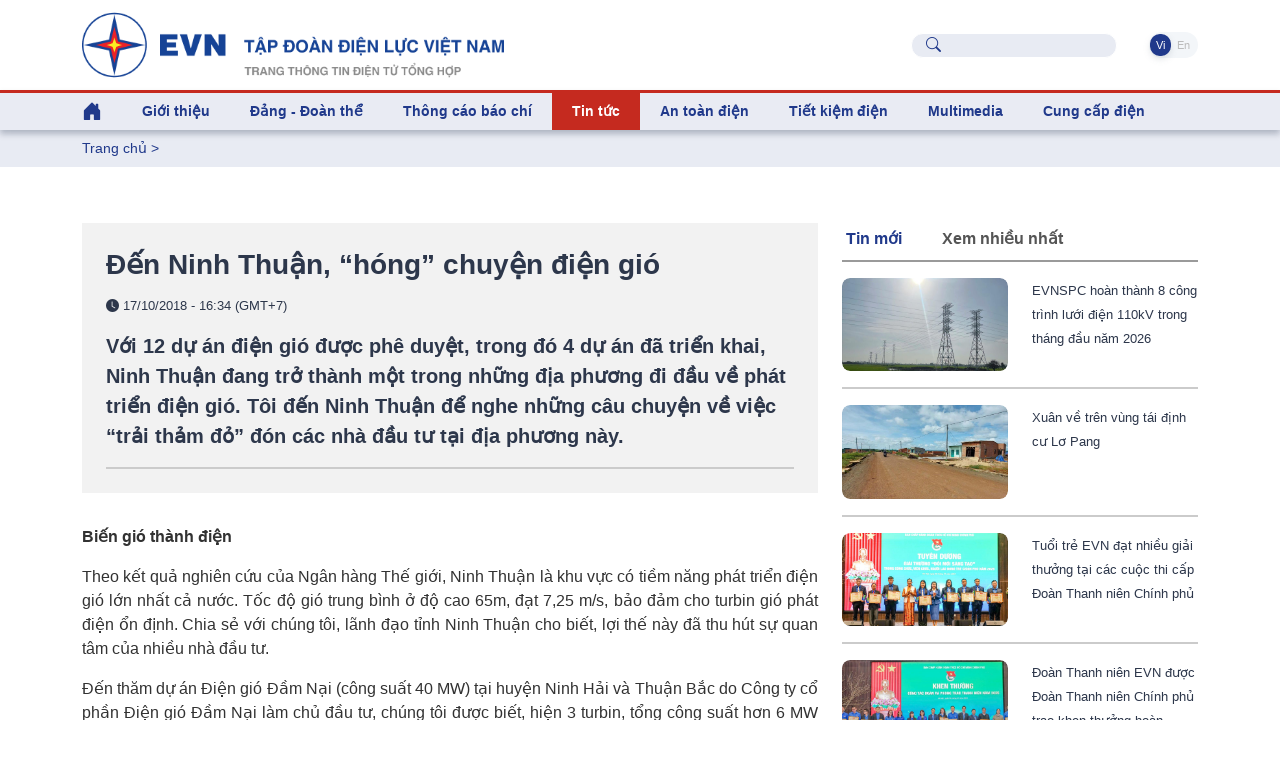

--- FILE ---
content_type: text/html; charset=utf-8
request_url: https://www.evn.com.vn/d6/news/Den-Ninh-Thuan-hong-chuyen-dien-gio-6-17-22422.aspx
body_size: 76323
content:


<!DOCTYPE html>
<html lang="vi" xmlns="http://www.w3.org/1999/xhtml">
<head id="Head1"><title>
	Đến Ninh Thuận, “hóng” chuyện điện gió
</title><meta content="text/html; charset=utf-8" http-equiv="Content-Type" /><meta name="viewport" content="width=device-width, initial-scale=1, shrink-to-fit=no" /><meta http-equiv="x-ua-compatible" content="ie=edge" /><meta http-equiv="Content-Language" content="vn" /><meta content="noodp,index,follow" name="robots" /><meta content="NewsPortal" name="abstract" /><meta content="Global" name="distribution" /><meta content="1 DAYS" name="REVISIT-AFTER" /><meta content="GENERAL" name="RATING" /><meta content="900" http-equiv="Refresh" /><meta name="msapplication-TileColor" content="#1c3f93" /><meta name="msapplication-TileImage" content="/evnicon/ms-icon-144x144.png" /><meta name="theme-color" content="#1c3f93" />
    <link rel="shortcut icon" href="/EVNTheme/favicon.ico">

    <!-- Font 
    <link href="https://fonts.googleapis.com/css2?family=Inter:wght@400;500;600&amp;display=swap" rel="stylesheet" />-->

    <!-- CSS Implementing Plugins -->
    <link rel="stylesheet" href="/EVNTheme/assets/vendor/bootstrap-icons/font/bootstrap-icons.css">
    <link rel="stylesheet" href="/EVNTheme/assets/vendor/hs-mega-menu/dist/hs-mega-menu.min.css">
    <link rel="stylesheet" href="/EVNTheme/assets/vendor/swiper/swiper-bundle.min.css">

    <!-- CSS Unify Template -->
    <link rel="stylesheet" href="/EVNTheme/assets/css/theme.min.css">
    <link rel="stylesheet" href="/EVNTheme/assets/css/theme.evncomvn.css">
	<link rel="stylesheet" href="/EVNTheme/assets/css/screen.css">
	<link rel="stylesheet" href="/EVNTheme/assets/css/jquery-ui.css">
	<link rel="stylesheet" href="/Theme/assets/vendor/animate.css">
	<link rel="stylesheet" href="/Theme/maintheme/wow/animate.css">
		 <!-- Google tag (gtag.js) -->
<script async src="https://www.googletagmanager.com/gtag/js?id=G-SKJG69J8D6"></script>
<script>
  window.dataLayer = window.dataLayer || [];
  function gtag(){dataLayer.push(arguments);}
  gtag('js', new Date());

  gtag('config', 'G-SKJG69J8D6');
</script>
<!-- Google tag (gtag.js) -->
<script async src="https://www.googletagmanager.com/gtag/js?id=G-21X6J2QBFW"></script>
<script>
  window.dataLayer = window.dataLayer || [];
  function gtag(){dataLayer.push(arguments);}
  gtag('js', new Date());

  gtag('config', 'G-21X6J2QBFW');
</script>
<!-- Matomo 
<script>
  var _paq = window._paq = window._paq || [];
  /* tracker methods like "setCustomDimension" should be called before "trackPageView" */
  _paq.push(['trackPageView']);
  _paq.push(['enableLinkTracking']);
  (function() {
    var u="https://analytics.evn.com.vn/";
    _paq.push(['setTrackerUrl', u+'matomo.php']);
    _paq.push(['setSiteId', '30']);
    var d=document, g=d.createElement('script'), s=d.getElementsByTagName('script')[0];
    g.async=true; g.src=u+'matomo.js'; s.parentNode.insertBefore(g,s);
  })();
</script>
-->
<meta name="description" content="Với 12 dự án điện gió được phê duyệt, trong đó 4 dự án đã triển khai, Ninh Thuận đang trở thành một trong những địa phương đi đầu về phát triển điện gió. Tôi đến Ninh Thuận để nghe những câu chuyện về việc “trải thảm đỏ” đón các nhà đầu tư tại địa phương này.  - Đến Ninh Thuận, “hóng” chuyện điện gió" /><meta name="keywords" content="Ninh Thuận, địa phương đi đầu, phát triển điện gió" /><meta property="og:title" content="Đến Ninh Thuận, “hóng” chuyện điện gió" /><meta property="og:image" content="https://www.evn.com.vn/userfile/User/thuhatcdl/images/2018/9/hongchuyendiengio.jpg" /><meta property="og:type" content="article" /><meta property="og:url" content="https://www.evn.com.vn/d/vi-VN/news/Den-Ninh-Thuan-hong-chuyen-dien-gio-6-17-22422" /><meta property="og:site_name" content="EVN.COM.VN" /><meta property="og:locale" content="vi-VN" /><meta property="og:description" content="Với 12 dự án điện gió được phê duyệt, trong đó 4 dự án đã triển khai, Ninh Thuận đang trở thành một trong những địa phương đi đầu về phát triển điện gió. Tôi đến Ninh Thuận để nghe những câu chuyện về việc “trải thảm đỏ” đón các nhà đầu tư tại địa phương này. " /><meta property="twitter:card" content="summary_large_image" /><meta property="twitter:title" content="Đến Ninh Thuận, “hóng” chuyện điện gió" /><meta property="twitter:image" content="https://www.evn.com.vn/userfile/User/thuhatcdl/images/2018/9/hongchuyendiengio.jpg" /><meta property="twitter:description" content="Với 12 dự án điện gió được phê duyệt, trong đó 4 dự án đã triển khai, Ninh Thuận đang trở thành một trong những địa phương đi đầu về phát triển điện gió. Tôi đến Ninh Thuận để nghe những câu chuyện về việc “trải thảm đỏ” đón các nhà đầu tư tại địa phương này. " /></head>
<body>
    

    <!-- JS Implementing Plugins -->
    <main>
        <form method="post" action="/d6/news/Den-Ninh-Thuan-hong-chuyen-dien-gio-6-17-22422.aspx" id="form1">
<div class="aspNetHidden">
<input type="hidden" name="__EVENTTARGET" id="__EVENTTARGET" value="" />
<input type="hidden" name="__EVENTARGUMENT" id="__EVENTARGUMENT" value="" />
<input type="hidden" name="__VIEWSTATE" id="__VIEWSTATE" value="KeKIxcYy3WILRA1Prf/nPLaJWDLD8tz7MNzPrJIC2t0Y6HhO5zSl4nkk/STCI+JD1Kpl9A+nCy2UwO6pZ3yYuVjUgEupCfbSC7Z/RCgYmlVMaOizaocPnHIKKnU8dZLWlxS/gXNsRYrrTvF/mN4G6yPKGgRL4RhGYFZ52qCGJDkrU8gmjR9zCfdp/2fYBXB/bfJR4jOrcDZrz+j+wgMRaMe+TmkzbEW7MqW00fTXvFU=" />
</div>

<script type="text/javascript">
//<![CDATA[
var theForm = document.forms['form1'];
if (!theForm) {
    theForm = document.form1;
}
function __doPostBack(eventTarget, eventArgument) {
    if (!theForm.onsubmit || (theForm.onsubmit() != false)) {
        theForm.__EVENTTARGET.value = eventTarget;
        theForm.__EVENTARGUMENT.value = eventArgument;
        theForm.submit();
    }
}
//]]>
</script>


<div class="aspNetHidden">

	<input type="hidden" name="__VIEWSTATEGENERATOR" id="__VIEWSTATEGENERATOR" value="CA0B0334" />
</div>
            
    <div id="ContentPlaceHolder1_ctl00_row0_header">

<div class="header_sticky">
    <div class="header_top  align-items-center d-grid d-flex">
        <div class="container">
            <div class="row">

                <!-- Logo -->
                <div class="col-lg-6 logo-name justify-content-start">
                    <a class="brand" href="https://www.evn.com.vn/" aria-label="Tiếng Việt">
                        <img class="brand-logo" src="/EVNTheme/assets/svg/logos/EVN-TTTDTTH.png" alt="Tiếng Việt">
                    </a>
                </div>


                <div class="menuTop-Right col-lg-6 align-items-center d-grid d-flex justify-content-end ">

                    <div class="input-group-merge me-5">
                        <div class="input-group-prepend input-group-text">
                            <i class="bi-search text-evnprimary"></i>
                        </div>
                        <input type="text" class="sb-search-submit search rounded-5 ps-5 fs-5 text-body" aria-describedby="inputGroupMergeFullNameAddOn" />
                        <a style="display: none" id="searchUrl" href="/vi-VN/tim-kiem?textSearch="></a>
                    </div>

                    <ul class="nav nav-segment navTabLang" role="tablist">

                        <li class="nav-item" role="presentation">
                            <a class="nav-link active rounded-pill" href="https://www.evn.com.vn/" title="Tiếng Việt">&nbsp;Vi&nbsp;</a>
                        </li>
                        <li class="nav-item" role="presentation">
                            <a class="nav-link  rounded-pill" href="https://en.evn.com.vn/"  title="English">&nbsp;En&nbsp;</a>
                        </li>
                    </ul>

                </div>

            </div>
        </div>


    </div>


    <header id="header" class="navbar navbar-expand-lg navbar-light navbar-end navbar-sticky-top">


        <!-- Menu -->
        <div class="container">

            <div class="row">
                <div class="col-12">
                    <div id="header-menu">

                        <nav class="js-mega-menu navbar navbar-expand-lg bg-body-tertiary p-0">


                            <!-- Toggler -->
                            <button class="navbar-toggler" type="button" data-bs-toggle="collapse" data-bs-target="#navbarSupportedContent" aria-controls="navbarSupportedContent" aria-expanded="false" aria-label="Toggle navigation">
                                <span class="navbar-toggler-default color-main fs-2">
                                    <i class="bi-list"></i>
                                </span>
                                <span class="navbar-toggler-toggled color-main fs-2">
                                    <i class="bi-x"></i>
                                </span>
                            </button>
                            <!-- End Toggler -->

                            



                             <div class=" menuTop-Right-sm align-items-center d-grid d-flex justify-content-end  d-lg-none d-xl-none">



                                    <div class="input-group-merge me-2">
                                        <div class="input-group-prepend input-group-text">
                                            <i class="bi-search text-evnprimary"></i>
                                        </div>
                                        <input type="text" class="sb-search-submit search rounded-5 ps-5 fs-5 text-body" aria-describedby="inputGroupMergeFullNameAddOn" />
                                        <a style="display: none" href="/vi-VN/tim-kiem?textSearch="></a>
                                    </div>

                                    <ul class="nav nav-segment navTabLang" role="tablist">


                                         <li class="nav-item" role="presentation">
                            <a class="nav-link active rounded-pill" href="https://www.evn.com.vn/" title="Tiếng Việt">&nbsp;Vi&nbsp;</a>
                        </li>
                        <li class="nav-item" role="presentation">
                            <a class="nav-link  rounded-pill" href="https://en.evn.com.vn/"  title="English">&nbsp;En&nbsp;</a>
                        </li>
                                    </ul>

                                </div>



                            <div class="collapse navbar-collapse navbar-nav-wrap-col" id="navbarSupportedContent">
                                <ul class="navbar-nav me-auto mb-2 mb-lg-0 cssulheader">
                                    <li class="me-0 nav-item d-none d-lg-block lihome">
                                        <a class="nav-link ps-0" aria-current="page" href="/"><i class="bi bi-house-door-fill fs-3"></i></a>
                                    </li>
                                    <li class=' me-0 nav-item hs-has-sub-menu' id='linav-3002'><a id='nav-link--3002' class='hs-mega-menu-invoker fs-5 fw-bold   nav-link' href='/vi-VN/tong-quan/Gioi-thieu-60-3002'  role='button' >Giới thiệu</a><div class='hs-sub-menu dropdown-menu mt-0 cssulheader' aria-labelledby='nav-link--3002'> <a class='dropdown-item fs-5 fw-bold nav-link' href='/vi-VN/tong-quan/Tong-quan-ve-EVN-60-3'>Tổng quan về EVN</a> <a class='dropdown-item fs-5 fw-bold nav-link' href='/vi-VN/bo-may-to-chuc/Bo-may-To-chuc--60-11'>Bộ máy - Tổ chức </a> <a class='dropdown-item fs-5 fw-bold nav-link' href='/vi-VN/lich-su-phat-trien/Lich-su-Phat-trien-60-34'>Lịch sử - Phát triển</a> <a class='dropdown-item fs-5 fw-bold nav-link' href='/vi-VN/tai-lieu-van-hoa/Tai-lieu-Van-hoa-EVN-60-853'>Tài liệu Văn hóa EVN</a> <a class='dropdown-item fs-5 fw-bold nav-link' href='/vi-VN/nhan-dien-thuong-hieu/He-thong-nhan-dien-thuong-hieu-EVN-60-811'>Hệ thống nhận diện thương hiệu EVN</a> <a class='dropdown-item fs-5 fw-bold nav-link' href='/vi-VN/bao-cao-thuong-nien/Bao-cao-thuong-nien-60-50'>Báo cáo thường niên</a> <a class='dropdown-item fs-5 fw-bold nav-link' href='/vi-VN/cong-bo-thong-tin/Cong-bo-thong-tin-60-159'>Công bố thông tin</a></div></li><li class=' me-0 nav-item hs-has-sub-menu' id='linav-3142'><a id='nav-link--3142' class='hs-mega-menu-invoker fs-5 fw-bold   nav-link' href='/vi-VN/dang-doan-the/Dang-Doan-the-60-3142'  role='button' >Đảng - Đoàn thể</a><div class='hs-sub-menu dropdown-menu mt-0 cssulheader' aria-labelledby='nav-link--3142'> <a class='dropdown-item fs-5 fw-bold nav-link' href='/vi-VN/news-l/He-thong-to-chuc-60-212'>Hệ thống tổ chức</a> <a class='dropdown-item fs-5 fw-bold nav-link' href='/vi-VN/news-l/Cong-tac-Dang-60-183'>Công tác Đảng</a> <a class='dropdown-item fs-5 fw-bold nav-link' href='/vi-VN/news-l/Cong-tac-Cong-doan-60-2030'>Công  tác Công đoàn</a> <a class='dropdown-item fs-5 fw-bold nav-link' href='/vi-VN/news-l/Cong-tac-Thanh-nien-60-2031'>Công  tác Thanh niên</a> <a class='dropdown-item fs-5 fw-bold nav-link' href='/vi-VN/news-l/Ban-tin-sinh-hoat-chi-bo-60-210'>Bản tin sinh hoạt chi bộ</a></div></li><li class='me-0 nav-item '><a id='nav-link--142' class='fs-5 fw-bold   nav-link' href='/vi-VN/news-l/Thong-cao-bao-chi-60-142' >Thông cáo báo chí</a></li><li class=' me-0 nav-item hs-has-sub-menu active ' id='linav-3006'><a id='nav-link--3006' class='hs-mega-menu-invoker fs-5 fw-bold  active   nav-link' href='/vi-VN/tin-tuc/Tin-tuc--60-3006'  role='button' >Tin tức </a><div class='hs-sub-menu dropdown-menu mt-0 cssulheader' aria-labelledby='nav-link--3006'> <a class='dropdown-item fs-5 fw-bold nav-link' href='/vi-VN/news-l/Thong-tin-Su-kien-60-12'>Thông tin - Sự kiện</a> <a class='dropdown-item fs-5 fw-bold nav-link' href='/vi-VN/news-l-pdf/Diem-tin-tuan-EVN-60-194'>Điểm tin tuần EVN</a> <a class='dropdown-item fs-5 fw-bold nav-link' href='/vi-VN/news-l/Dau-tu-Xay-dung-60-13'>Đầu tư - Xây dựng</a> <a class='dropdown-item fs-5 fw-bold nav-link' href='/vi-VN/news-l/San-xuat-Truyen-tai-60-14'>Sản xuất – Truyền tải</a> <a class='dropdown-item fs-5 fw-bold nav-link' href='/vi-VN/news-l/Kinh-doanh-Dich-vu-60-3557'>Kinh doanh – Dịch vụ</a> <a class='dropdown-item fs-5 fw-bold nav-link' href='/vi-VN/news-l/Cong-nghe-va-moi-truong-60-8'>Công nghệ và môi trường</a> <a class='dropdown-item fs-5 fw-bold nav-link' href='/vi-VN/news-l/Nang-luong-tai-tao-60-17'>Năng lượng tái tạo</a> <a class='dropdown-item fs-5 fw-bold nav-link' href='/vi-VN/news-l/Cac-du-an-NLTT-chuyen-tiep--60-2014'>Các dự án NLTT chuyển tiếp </a> <a class='dropdown-item fs-5 fw-bold nav-link' href='/vi-VN/news-l/Dien-the-gioi-60-2020'>Điện thế giới</a><div class='hs-has-sub-menu'><a id='nav-link--3552--grid-filter' class='hs-mega-menu-invoker dropdown-item fs-5 fw-bold nav-link dropdown-toggle' href='/vi-VN/van-ban-dieu-hanh/Van-ban-dieu-hanh-60-3552'  role='button' >Văn bản - điều hành</a><div class='hs-sub-menu dropdown-menu' aria-labelledby='nav-link--3552'> <a class='dropdown-item fs-5 fw-bold nav-link ' href='/vi-VN/news-l/Quan-ly-nha-nuoc-60-2025'>Quản lý nhà nước</a> <a class='dropdown-item fs-5 fw-bold nav-link ' href='/vi-VN/news-l/Van-ban-EVN-60-2026'>Văn bản EVN</a> <a class='dropdown-item fs-5 fw-bold nav-link ' href='/vi-VN/news-l/Phong-chong-thien-tai-60-2027'>Phòng chống thiên tai</a></div></div></div></li><li class=' me-0 nav-item hs-has-sub-menu' id='linav-3550'><a id='nav-link--3550' class='hs-mega-menu-invoker fs-5 fw-bold   nav-link' href='/vi-VN/an-toan-dien/An-toan-dien-60-3550'  role='button' >An toàn điện</a><div class='hs-sub-menu dropdown-menu mt-0 cssulheader' aria-labelledby='nav-link--3550'> <a class='dropdown-item fs-5 fw-bold nav-link' href='/vi-VN/news-l/Su-dung-dien-an-toan-60-2021'>Sử dụng điện an toàn</a> <a class='dropdown-item fs-5 fw-bold nav-link' href='/vi-VN/news-l/Hanh-lang-luoi-dien-60-2022'>Hành lang lưới điện</a> <a class='dropdown-item fs-5 fw-bold nav-link' href='/vi-VN/news-l-pdf/Tai-lieu-an-toan-dien-60-2023'>Tài liệu an toàn điện</a></div></li><li class=' me-0 nav-item hs-has-sub-menu' id='linav-3100'><a id='nav-link--3100' class='hs-mega-menu-invoker fs-5 fw-bold   nav-link' href='/vi-VN/tiet-kiem-dien/Tiet-kiem-dien-60-3100'  role='button' >Tiết kiệm điện</a><div class='hs-sub-menu dropdown-menu mt-0 cssulheader' aria-labelledby='nav-link--3100'> <a class='dropdown-item fs-5 fw-bold nav-link' href='/vi-VN/news-l/Cong-dong-voi-nang-luong-60-635'>Cộng đồng với năng lượng</a> <a class='dropdown-item fs-5 fw-bold nav-link' href='/vi-VN/news-l/Gia-dinh-tiet-kiem-dien-60-667'>Gia đình tiết kiệm điện</a> <a class='dropdown-item fs-5 fw-bold nav-link' href='/vi-VN/news-l/Doanh-nghiep-tiet-kiem-dien-60-653'>Doanh nghiệp tiết kiệm điện</a> <a class='dropdown-item fs-5 fw-bold nav-link' href='/vi-VN/news-l/Cong-so-Truong-hoc-tiet-kiem-dien-60-666'>Công sở - Trường học tiết kiệm điện</a> <a class='dropdown-item fs-5 fw-bold nav-link' href='/vi-VN/news-l-pdf/Tai-lieu-tham-khao-60-612'>Tài liệu tham khảo</a></div></li><li class=' me-0 nav-item hs-has-sub-menu' id='linav-3559'><a id='nav-link--3559' class='hs-mega-menu-invoker fs-5 fw-bold   nav-link' href='/vi-VN/news-video-l/Multimedia-60-3559'  role='button' >Multimedia</a><div class='hs-sub-menu dropdown-menu mt-0 cssulheader' aria-labelledby='nav-link--3559'> <a class='dropdown-item fs-5 fw-bold nav-link' href='/vi-VN/Infographic/Infographic-60-3563'>Infographic</a><div class='hs-has-sub-menu'><a id='nav-link--38--grid-filter' class='hs-mega-menu-invoker dropdown-item fs-5 fw-bold nav-link dropdown-toggle' href='/vi-VN/news-video-l/Video-60-38'  role='button' >Video</a><div class='hs-sub-menu dropdown-menu' aria-labelledby='nav-link--38'> <a class='dropdown-item fs-5 fw-bold nav-link ' href='/vi-VN/evn-247/EVN-247-60-3561'>EVN 24/7</a> <a class='dropdown-item fs-5 fw-bold nav-link ' href='/vi-VN/tu-van-chi-dan/Tu-van-Chi-dan-60-3562'>Tư vấn – Chỉ dẫn</a></div></div> <a class='dropdown-item fs-5 fw-bold nav-link' href='/vi-VN/news-galleries-l/Anh-60-43'>Ảnh</a></div></li><li class=' me-0 nav-item hs-has-sub-menu' id='linav-3230'><a id='nav-link--3230' class='hs-mega-menu-invoker fs-5 fw-bold   nav-link' href='/vi-VN/cung-ung-dien/Cung-cap-dien-60-3230'  role='button' >Cung cấp điện</a><div class='hs-sub-menu dropdown-menu mt-0 cssulheader' aria-labelledby='nav-link--3230'> <a class='dropdown-item fs-5 fw-bold nav-link' href='/vi-VN/news-l/Thong-tin-tom-tat-van-hanh-HTD-Quoc-gia-60-2015'>Thông tin tóm tắt vận hành HTĐ Quốc gia</a> <a class='dropdown-item fs-5 fw-bold nav-link' href='https://www.evn.com.vn/vi-VN/thong-tin-ho-thuy-dien/Muc-nuoc-cac-ho-thuy-dien-60-123'>Mực nước các hồ thủy điện</a> <a class='dropdown-item fs-5 fw-bold nav-link' href='/cd/vi-VN/chuyen-de/Tin-tuc-cung-cap-dien-62-161'>Tin tức cung cấp điện</a></div></li>
                                </ul>
                            </div>

                        </nav>
                    </div>
                </div>
            </div>
        </div>
        <!-- End Menu -->
    </header>
    <!-- ========== END HEADER ========== -->

</div>

<input type="hidden" name="ctl00$ContentPlaceHolder1$ctl00$11263$hddValue" id="ContentPlaceHolder1_ctl00_11263_hddValue" />
</div>

<div id="ContentPlaceHolder1_ctl00_row1_container_col1">


<div class="bg-index-page py-2 fs-5 fw-normal">
    <div class="container ">
        <li class='list-inline-item g-color-primary'><a style='color: #20398B' href='/'>Trang chủ</a> > </li>

    </div>
</div>

<input type="hidden" name="ctl00$ContentPlaceHolder1$ctl00$11264$hddValue" id="ContentPlaceHolder1_ctl00_11264_hddValue" />
<input type="hidden" name="ctl00$ContentPlaceHolder1$ctl00$11264$hddRecord" id="ContentPlaceHolder1_ctl00_11264_hddRecord" value="5" />
</div>
<div class="container content-space-1">
    <div class="row ">
        <div id="ContentPlaceHolder1_ctl00_row2_container_col1" class="col-12 col-xl-8 ">
        


<style>
    .copy-tooltip {
        position: absolute;
        top: -28px;
        right: 0;
        background: #164397;
        color: #fff;
        font-size: 12px;
        padding: 4px 8px;
        border-radius: 4px;
        opacity: 0;
        pointer-events: none;
        transition: opacity 0.25s ease;
        white-space: nowrap;
    }

        .copy-tooltip.show {
            opacity: 1;
        }
</style>
<div class="col-12 tintuc-detail-bgvideo p-4">


    <h3>

        Đến Ninh Thuận, “hóng” chuyện điện gió

    </h3>
    <p class="text-dark tintuc-detail-pTextInImgText fs-6 fw-normal">


        <i class="bi bi-clock-fill"></i>
        17/10/2018 - 16:34 (GMT+7)
    </p>
    <div class="text-dark fs-3 fw-bold tintuc-detail-pTextInImgText">
        Với 12 dự án điện gió được phê duyệt, trong đó 4 dự án đã triển khai, Ninh Thuận đang trở thành một trong những địa phương đi đầu về phát triển điện gió. Tôi đến Ninh Thuận để nghe những câu chuyện về việc “trải thảm đỏ” đón các nhà đầu tư tại địa phương này. <hr class='tintuc-detail-hr-color mb-0 mt-3'/>
    </div>


    

</div>
<!-- End Col -->



<div class=" py-5 chitiettinbai">

    <p style="text-align:justify"><strong>Biến gió thành điện</strong></p>

<p style="text-align:justify">Theo kết quả nghiên cứu của Ngân hàng Thế giới, Ninh Thuận là khu vực có tiềm năng phát triển điện gió lớn nhất cả nước. Tốc độ gió trung bình ở độ cao 65m, đạt 7,25 m/s, bảo đảm cho turbin gió phát điện ổn định. Chia sẻ với chúng tôi, lãnh đạo tỉnh Ninh Thuận cho biết, lợi thế này đã thu hút sự quan tâm của nhiều nhà đầu tư.</p>

<p style="text-align:justify">Đến thăm dự án Điện gió Đầm Nại (công suất 40 MW) tại huyện Ninh Hải và Thuận Bắc do Công ty cổ phần Điện gió Đầm Nại làm chủ đầu tư, chúng tôi được biết, hiện 3 turbin, tổng công suất hơn 6 MW đã được đưa vào hoạt động. Dự kiến, toàn bộ dự án sẽ hoàn thành trong năm 2018. Nay mai, những “cối xay gió” này sẽ biến gió thành điện. Ngoài Đầm Nại, các dự án khác cũng đang được thực hiện khẩn trương để đưa gió thành nguồn năng lượng mới, phát điện trong năm 2018.</p>

<p style="text-align:justify">Với dự án Điện gió Trung Nam, ông Trần Đức Xuyên, Tổng giám đốc Công ty cổ phần Điện gió Trung Nam, cho biết: “Sau khi giai đoạn 1, Công ty đã quyết định đầu tư gần 9.000 tỷ đồng triển khai kết hợp giữa điện gió và điện mặt trời tại xã Bắc Phong, Lợi Hải, huyện Thuận Bắc. Dự kiến tháng 6/2019, công trình sẽ hoàn thành, với 40 trụ điện gió và 700.000 tấm pin năng lượng mặt trời… Đây là dự án năng lượng tái tạo kết hợp gió và mặt trời với tổng công suất 309,75 MW, lớn nhất và lần đầu tiên xây dựng tại Việt Nam”.</p>

<table align="center" cellpadding="10" cellspacing="1" style="width:90%">
	<tbody>
		<tr>
			<td>
			<p><img alt="" src="/userfile/User/thuhatcdl/images/2018/9/hongchuyendiengio.jpg" style="width:100%" /></p>

			<p style="text-align:center"><span style="font-size:11px"><em>Ảnh minh họa</em></span></p>
			</td>
		</tr>
	</tbody>
</table>

<p style="text-align:justify"><strong>Hiện thực hóa giấc mơ... </strong></p>

<p style="text-align:justify">Theo quy hoạch phát triển điện gió tỉnh Ninh Thuận giai đoạn 2015 - 2020 tầm nhìn 2030 đã được Bộ Công Thương phê duyệt, tỉnh sẽ phát triển các dự án điện gió, với tổng công suất 1.429 MW. Tỉnh Ninh Thuận đang tập trung đẩy mạnh thu hút vốn đầu tư, tạo mọi điều kiện thuận lợi nhất để các nhà đầu tư được hưởng ưu đãi theo khung quy định của Chính phủ.</p>

<p style="text-align:justify">Tôi hiểu rằng, Ninh Thuận đang trải thảm đỏ cho các nhà đầu tư điện gió. Có thể kể đến một số ưu đãi cụ thể như: Chủ đầu tư dự án được miễn tiền thuê đất, được áp dụng thuế suất thu nhập doanh nghiệp 10% trong suốt quá trình thực hiện dự án; được miễn thuế thu nhập doanh nghiệp 4 năm, giảm 50% số thuế phải nộp trong 9 năm tiếp theo. Đồng thời, được miễn thuế nhập khẩu đối với vật tư, thiết bị nhập khẩu...</p>

<p style="text-align:justify">Ông Phạm Văn Hậu - Phó Chủ tịch UBND tỉnh Ninh Thuận cho biết, ngày 31/8/2018, Chính phủ đã ban hành Nghị quyết số 115/NQ-CP về thực hiện một số cơ chế, chính sách đặc thù hỗ trợ tỉnh Ninh Thuận phát triển kinh tế - xã hội, ổn định sản xuất, đời sống nhân dân giai đoạn 2018-2023. Tiềm năng lớn, lại có những cơ chế chính sách hỗ trợ đặc thù của Chính phủ, Ninh Thuận đã thực sự sẵn sàng trở thành trung tâm điện gió nói riêng và năng lượng tái tạo nói chung của cả nước.</p>

<p style="text-align:justify">Cũng theo ông Phạm Văn Hậu, Ninh thuận ưu tiên các nhà đầu tư có năng lực, kinh nghiệm, công nghệ hiện đại và có quyết tâm cao nhất thực hiện các dự án năng lượng tái tạo trên địa bàn. Trong thời gian tới, UBND tỉnh tiếp tục chỉ đạo các Sở, ban ngành phối hợp với các nhà đầu tư giải quyết những vướng mắc còn tồn đọng về thủ tục đầu tư, giải phóng mặt bằng. Các dự án điện gió, điện mặt trời sau khi đi vào hoạt động thương mại sẽ đóng góp rất lớn, góp phần đảm bảo an ninh năng lượng quốc gia; đồng thời thúc đẩy phát triển kinh tế, xã hội của địa phương.</p>

<p style="text-align:justify">“Hóng” chuyện điện gió ở Ninh Thuận, tôi tin rằng, vùng đất đầy nắng đầy gió này đã, đang thực sự biến khó khăn trở thành lợi thế.&nbsp;</p>

<table align="center" cellpadding="10" cellspacing="1" style="width:70%">
	<tbody>
		<tr>
			<td style="background-color:rgb(204, 204, 204); border-color:rgb(204, 204, 204)">
			<p style="text-align:justify"><strong>Ninh Thuận:</strong></p>

			<p style="text-align:justify">- Có 14 vùng gió tiềm năng với khoảng 8.000 ha, tập trung chủ yếu ở các huyện Thuận Bắc, Thuận Nam và Ninh Phước, lượng gió tốc độ trung bình từ 6,4-9,6 m/s, đảm bảo turbin gió hoạt động ổn định.</p>

			<p style="text-align:justify">- Hiện có 15 dự án điện gió được chấp thuận chủ trương khảo sát, lập luận chứng kinh tế kỹ thuật. Trong đó, 12 dự án đã được phê duyệt đầu tư với tổng công suất 744,75 MW.</p>
			</td>
		</tr>
	</tbody>
</table>

    <div class="content" id="contentdetails">

        

    </div>
    <hr class="tintuc-detail-hr-color mb-1" />
    <div class="tintuc-detail-XemThem rounded-2 p-2 px-3 mb-4 d-flex justify-content-between align-items-center">
        
        <span class="text-dark tintuc-detail-pTextInImgText fw-bold">
            Theo TCĐL Chuyên đề Quản lý & Hội nhập        
        </span>
        
        <span class="text-dark d-flex align-items-center gap-2 fs-5">
            17/10/2018 - 16:34 (GMT+7)

            
        </span>
    </div>



    <div id="ContentPlaceHolder1_ctl00_11265_pnTags">
	
        <div class="py-2 mb-5 d-flex flex-wrap gap-2">
            
            <span class="tintuc-detail-XemThem rounded-2 p-2"><a href='/vi-VN/tags/g/Ninh-Thuan-85784?tagname=Ninh Thuận' class='xanhEVN' title='Ninh Thuận'># Ninh Thuận</a></span>
            
            <span class="tintuc-detail-XemThem rounded-2 p-2"><a href='/vi-VN/tags/g/dia-phuong-di-dau-60066?tagname=địa phương đi đầu' class='xanhEVN' title='địa phương đi đầu'># địa phương đi đầu</a></span>
            
            <span class="tintuc-detail-XemThem rounded-2 p-2"><a href='/vi-VN/tags/g/phat-trien-dien-gio-60067?tagname=phát triển điện gió' class='xanhEVN' title='phát triển điện gió'># phát triển điện gió</a></span>
            
        </div>
    
</div>


    
    <a class="tintuc-detail-chuyenmuc-lienquan-XemThem rounded-1 p-2 text-white" href="javascript:linkToShareFB();"><i class="bi bi-share"></i><span class="ms-1 ">Share</span></a>

    <span class="ms-2">
        <a class="link link-light" href="javascript:window.print();"><span class="me-2"><i class="bi bi-printer-fill xanhEVN icon-footer"></i></span></a>
        <a class="link link-light" target="_blank" href="https://www.facebook.com/evndienlucvietnam"><span class="me-2"><i class="bi-facebook doEVN icon-footer"></i></span></a>
        <a class="link link-light" target="_blank" href="https://www.youtube.com/c/%C4%90I%E1%BB%86NL%E1%BB%B0CVI%E1%BB%86TNAM_EVNnews"><span class="me-2"><i class="bi bi-youtube doEVN icon-footer"></i></span></a>
        <a class="link link-light" target="_blank" href="https://www.tiktok.com/@dienlucvn"><span class="me-2"><i class="bi bi-tiktok doEVN icon-footer"></i></span></a></span>
    <hr class="tintuc-detail-hr-color" />


</div>

<script type="text/javascript">
    function linkToShareFB() {
        window.open("https://www.facebook.com/sharer/sharer.php?u=" + window.location.href, "Share Facebook");
    }
</script>
<script>
    function copyPostLink(el) {
        const url = el.getAttribute("data-url");

        if (!url) {
            console.warn("Không tìm thấy URL để copy");
            return;
        }

        navigator.clipboard.writeText(url).then(() => {
            const tooltip = el.querySelector('.copy-tooltip');
            tooltip.classList.add('show');

            setTimeout(() => {
                tooltip.classList.remove('show');
            }, 1500);
        });
    }
</script>
<input type="hidden" name="ctl00$ContentPlaceHolder1$ctl00$11265$txtNewsGroupID" id="ContentPlaceHolder1_ctl00_11265_txtNewsGroupID" value="22422" />
<input type="hidden" name="ctl00$ContentPlaceHolder1$ctl00$11265$hddGroupCate" id="ContentPlaceHolder1_ctl00_11265_hddGroupCate" value="6" />
<input type="hidden" name="ctl00$ContentPlaceHolder1$ctl00$11265$hddCateID" id="ContentPlaceHolder1_ctl00_11265_hddCateID" value="17" />


<div id="ContentPlaceHolder1_ctl00_11266_pnCungChuyenMuc">
	
    
</div>


<input type="hidden" name="ctl00$ContentPlaceHolder1$ctl00$11266$hddGroupCate" id="ContentPlaceHolder1_ctl00_11266_hddGroupCate" value="6" />
<input type="hidden" name="ctl00$ContentPlaceHolder1$ctl00$11266$hddCateID" id="ContentPlaceHolder1_ctl00_11266_hddCateID" value="17" />
<input type="hidden" name="ctl00$ContentPlaceHolder1$ctl00$11266$hdnPage" id="ContentPlaceHolder1_ctl00_11266_hdnPage" value="1" />
<input type="hidden" name="ctl00$ContentPlaceHolder1$ctl00$11266$hddValue" id="ContentPlaceHolder1_ctl00_11266_hddValue" />
<input type="hidden" name="ctl00$ContentPlaceHolder1$ctl00$11266$hddRecord" id="ContentPlaceHolder1_ctl00_11266_hddRecord" value="5" /></div>
        <div id="ContentPlaceHolder1_ctl00_row2_container_col2" class="col-12 col-xl-4 ">
        

<div class="mt-5 mt-xl-0">
    <ul class="nav nav-pills mb-3 cssNewsTab" role="tablist">
        <li class="nav-item" role="presentation">
            <a class="active fw-bold me-5 ps-0 atnav-link" id="tabhot-tab" href="#tabhot" data-bs-toggle="pill" data-bs-target="#tabhot" role="tab" aria-controls="tabhot" aria-selected="true">
                Tin mới</a>
        </li>
        <li class="nav-item" role="presentation">
            <a class="float-start fw-bold me-5 atnav-link" id="tabview-tab" href="#tabview" data-bs-toggle="pill" data-bs-target="#tabview" role="tab" aria-controls="tabview" aria-selected="false" tabindex="-1">
                Xem nhiều nhất</a>
        </li>
    </ul>
</div>
<!-- End Card Body -->

<div class="tab-content">
    <div class="tab-pane fade show active" id="tabhot" role="tabpanel" aria-labelledby="tabhot-tab">
                        
                <div class="row">
                    <div class="col-12 col-sm-6">
                        <div class="rounded embed-image ratio-16-9">
						<a class="text-dark  fs-6 card-transition-zoom"
                                href="/d/vi-VN/news/EVNSPC-hoan-thanh-8-cong-trinh-luoi-dien-110kV-trong-thang-dau-nam-2026-60-13-506734">
                            <img class="card-img rounded" src="/Upload/NewsImgCache/020226SPC2-20260202174119170_w1024.jpg"
                                alt="" />
                            
                        </a>
						</div>
                    </div>
                    <!-- End Col -->
                    <div class="col-12 col-sm-6 ">
                        <!-- Card Body -->
                        <p class="pt-3 pt-sm-0 mb-0 d-none d-xl-block" >
                            <a class="text-dark  fs-6"
                                href="/d/vi-VN/news/EVNSPC-hoan-thanh-8-cong-trinh-luoi-dien-110kV-trong-thang-dau-nam-2026-60-13-506734"
                                title="">
                                EVNSPC hoàn thành 8 công trình lưới điện 110kV trong tháng đầu năm 2026
                            </a>
                        </p>
						
						<p class="pt-3 pt-sm-0  d-xl-none" >
                            <a class="text-dark fw-bold fs-3"
                                href="/d/vi-VN/news/EVNSPC-hoan-thanh-8-cong-trinh-luoi-dien-110kV-trong-thang-dau-nam-2026-60-13-506734"
                                title="">
                                EVNSPC hoàn thành 8 công trình lưới điện 110kV trong tháng đầu năm 2026
                            </a>
                        </p>
						<p class="text-dark   fs-5 fw-normal d-none d-md-block d-xl-none">
							Trong tháng 1/2026, Tổng công ty Điện lực miền Nam (EVNSPC) đã hoàn thành 8 công trình lưới điện 110kV tại các tỉnh Lâm Đồng, An Giang, Tây Ninh, Đồng Tháp và thành phố Cần Thơ.
							
						</p>
                        <!-- End Card Body -->
                    </div>
                    <!-- End Col -->
                </div>
                <!-- End Row -->
			<hr class="thongcaobaochi-hr-color my-3" />
                            
                <div class="row">
                    <div class="col-12 col-sm-6">
                        <div class="rounded embed-image ratio-16-9">
						<a class="text-dark  fs-6 card-transition-zoom"
                                href="/d/vi-VN/news/Xuan-ve-tren-vung-tai-dinh-cu-Lo-Pang-60-3557-506576">
                            <img class="card-img rounded" src="/Upload/NewsImgCache/211gialai-20260121161715882_w1024.jpg"
                                alt="" />
                            
                        </a>
						</div>
                    </div>
                    <!-- End Col -->
                    <div class="col-12 col-sm-6 ">
                        <!-- Card Body -->
                        <p class="pt-3 pt-sm-0 mb-0 d-none d-xl-block" >
                            <a class="text-dark  fs-6"
                                href="/d/vi-VN/news/Xuan-ve-tren-vung-tai-dinh-cu-Lo-Pang-60-3557-506576"
                                title="">
                                Xuân về trên vùng tái định cư Lơ Pang
                            </a>
                        </p>
						
						<p class="pt-3 pt-sm-0  d-xl-none" >
                            <a class="text-dark fw-bold fs-3"
                                href="/d/vi-VN/news/Xuan-ve-tren-vung-tai-dinh-cu-Lo-Pang-60-3557-506576"
                                title="">
                                Xuân về trên vùng tái định cư Lơ Pang
                            </a>
                        </p>
						<p class="text-dark   fs-5 fw-normal d-none d-md-block d-xl-none">
							Những ngày giáp Tết Bính Ngọ, chúng tôi trở lại thăm các khu tái định cư làng Ar Trớ và Dơ Nâu, xã Lơ Pang, tỉnh Gia Lai. Những ngôi nhà mới khang trang đã "mọc" lên nhiều hơn, tiếng máy móc sản xuất xen lẫn tiếng cười nói của bà con tạo nên bức tranh sinh động của một vùng đất mới đang trên đà phát triển...
							
						</p>
                        <!-- End Card Body -->
                    </div>
                    <!-- End Col -->
                </div>
                <!-- End Row -->
			<hr class="thongcaobaochi-hr-color my-3" />
                            
                <div class="row">
                    <div class="col-12 col-sm-6">
                        <div class="rounded embed-image ratio-16-9">
						<a class="text-dark  fs-6 card-transition-zoom"
                                href="/d/vi-VN/news/Tuoi-tre-EVN-dat-nhieu-giai-thuong-tai-cac-cuoc-thi-cap-Doan-Thanh-nien-Chinh-phu-60-2031-506694">
                            <img class="card-img rounded" src="/Upload/NewsImgCache/310126thuong-20260131090744190_w1024.jpg"
                                alt="" />
                            
                        </a>
						</div>
                    </div>
                    <!-- End Col -->
                    <div class="col-12 col-sm-6 ">
                        <!-- Card Body -->
                        <p class="pt-3 pt-sm-0 mb-0 d-none d-xl-block" >
                            <a class="text-dark  fs-6"
                                href="/d/vi-VN/news/Tuoi-tre-EVN-dat-nhieu-giai-thuong-tai-cac-cuoc-thi-cap-Doan-Thanh-nien-Chinh-phu-60-2031-506694"
                                title="">
                                Tuổi trẻ EVN đạt nhiều giải thưởng tại các cuộc thi cấp Đoàn Thanh niên Chính phủ
                            </a>
                        </p>
						
						<p class="pt-3 pt-sm-0  d-xl-none" >
                            <a class="text-dark fw-bold fs-3"
                                href="/d/vi-VN/news/Tuoi-tre-EVN-dat-nhieu-giai-thuong-tai-cac-cuoc-thi-cap-Doan-Thanh-nien-Chinh-phu-60-2031-506694"
                                title="">
                                Tuổi trẻ EVN đạt nhiều giải thưởng tại các cuộc thi cấp Đoàn Thanh niên Chính phủ
                            </a>
                        </p>
						<p class="text-dark   fs-5 fw-normal d-none d-md-block d-xl-none">
							Chiều ngày 30/1, tại Hà Nội, Đoàn Thanh niên Chính phủ tổ chức trao giải thưởng “Đổi mới sáng tạo” trong công chức, viên chức, người lao động trẻ Chính phủ năm 2025 và cuộc thi sáng tác sản phẩm truyền thông “Thanh niên Chính phủ với công tác bảo vệ nền tảng tư tưởng của Đảng” năm 2025. Tuổi trẻ Tập đoàn Điện lực Việt Nam (EVN) đã ghi dấu ấn với nhiều công trình, sản phẩm đạt giải.
							
						</p>
                        <!-- End Card Body -->
                    </div>
                    <!-- End Col -->
                </div>
                <!-- End Row -->
			<hr class="thongcaobaochi-hr-color my-3" />
                            
                <div class="row">
                    <div class="col-12 col-sm-6">
                        <div class="rounded embed-image ratio-16-9">
						<a class="text-dark  fs-6 card-transition-zoom"
                                href="/d/vi-VN/news/Doan-Thanh-nien-EVN-duoc-Doan-Thanh-nien-Chinh-phu-trao-khen-thuong-hoan-thanh-xuat-sac-cong-tac-nam-2025-60-2031-506693">
                            <img class="card-img rounded" src="/Upload/NewsImgCache/310126tn-20260131085521661_w1024.jpg"
                                alt="" />
                            
                        </a>
						</div>
                    </div>
                    <!-- End Col -->
                    <div class="col-12 col-sm-6 ">
                        <!-- Card Body -->
                        <p class="pt-3 pt-sm-0 mb-0 d-none d-xl-block" >
                            <a class="text-dark  fs-6"
                                href="/d/vi-VN/news/Doan-Thanh-nien-EVN-duoc-Doan-Thanh-nien-Chinh-phu-trao-khen-thuong-hoan-thanh-xuat-sac-cong-tac-nam-2025-60-2031-506693"
                                title="">
                                Đoàn Thanh niên EVN được Đoàn Thanh niên Chính phủ trao khen thưởng hoàn thành xuất sắc công tác năm 2025
                            </a>
                        </p>
						
						<p class="pt-3 pt-sm-0  d-xl-none" >
                            <a class="text-dark fw-bold fs-3"
                                href="/d/vi-VN/news/Doan-Thanh-nien-EVN-duoc-Doan-Thanh-nien-Chinh-phu-trao-khen-thuong-hoan-thanh-xuat-sac-cong-tac-nam-2025-60-2031-506693"
                                title="">
                                Đoàn Thanh niên EVN được Đoàn Thanh niên Chính phủ trao khen thưởng hoàn thành xuất sắc công tác năm 2025
                            </a>
                        </p>
						<p class="text-dark   fs-5 fw-normal d-none d-md-block d-xl-none">
							Ngày 30/1, tại Hà Nội, đã diễn ra Hội nghị tổng kết công tác Đoàn và phong trào thanh niên năm 2025, triển khai nhiệm vụ năm 2026 của Đoàn Thanh niên Chính phủ. Tại chương trình, Đoàn Thanh niên EVN đã vinh dự nhận nhiều khen thưởng trong các hoạt động công tác Đoàn.
							
						</p>
                        <!-- End Card Body -->
                    </div>
                    <!-- End Col -->
                </div>
                <!-- End Row -->
			<hr class="thongcaobaochi-hr-color my-3" />
                            
                <div class="row">
                    <div class="col-12 col-sm-6">
                        <div class="rounded embed-image ratio-16-9">
						<a class="text-dark  fs-6 card-transition-zoom"
                                href="/d/vi-VN/news/Cap-nhat-hang-ngay-ve-tinh-hinh-lay-nuoc-dot-2-vu-Dong-Xuan-2025-2026-khu-vuc-Trung-du-va-Dong-bang-Bac-Bo-60-12-506691">
                            <img class="card-img rounded" src="/Upload/NewsImgCache/DO-AI-2026-16-9-01-20260119105453760_w1024.jpg"
                                alt="" />
                            
                        </a>
						</div>
                    </div>
                    <!-- End Col -->
                    <div class="col-12 col-sm-6 ">
                        <!-- Card Body -->
                        <p class="pt-3 pt-sm-0 mb-0 d-none d-xl-block" >
                            <a class="text-dark  fs-6"
                                href="/d/vi-VN/news/Cap-nhat-hang-ngay-ve-tinh-hinh-lay-nuoc-dot-2-vu-Dong-Xuan-2025-2026-khu-vuc-Trung-du-va-Dong-bang-Bac-Bo-60-12-506691"
                                title="">
                                Cập nhật hằng ngày về tình hình lấy nước đợt 2, vụ Đông Xuân 2025 - 2026 khu vực Trung du và Đồng bằng Bắc Bộ
                            </a>
                        </p>
						
						<p class="pt-3 pt-sm-0  d-xl-none" >
                            <a class="text-dark fw-bold fs-3"
                                href="/d/vi-VN/news/Cap-nhat-hang-ngay-ve-tinh-hinh-lay-nuoc-dot-2-vu-Dong-Xuan-2025-2026-khu-vuc-Trung-du-va-Dong-bang-Bac-Bo-60-12-506691"
                                title="">
                                Cập nhật hằng ngày về tình hình lấy nước đợt 2, vụ Đông Xuân 2025 - 2026 khu vực Trung du và Đồng bằng Bắc Bộ
                            </a>
                        </p>
						<p class="text-dark   fs-5 fw-normal d-none d-md-block d-xl-none">
							Cập nhật diện tích có nước hằng ngày theo báo cáo nhanh của Cục Quản lý và Xây dựng công trình thủy lợi (Bộ Nông nghiệp và Môi trường).
							
						</p>
                        <!-- End Card Body -->
                    </div>
                    <!-- End Col -->
                </div>
                <!-- End Row -->
			<hr class="thongcaobaochi-hr-color my-3" />
            
        <div>
            <span>
                <a class="xanhEVN fs-6" href="/vi-VN/tin-moi">
                
				Xem thêm
				</a>
            </span>
        </div>
    </div>

    <div class="tab-pane fade" id="tabview" role="tabpanel" aria-labelledby="tabview-tab">
                       
                <div class="row">
                    <div class="col-12 col-sm-6">
                        <div class="rounded embed-image ratio-16-9">
						<a class="text-dark fs-6 card-transition-zoom"
                                href="/d/vi-VN/news/Tong-giam-doc-EVN-Nguyen-Anh-Tuan-Cong-ty-Thuy-dien-Ialy-phai-tien-phong-trong-doi-moi-sang-tao-va-chuyen-doi-so-60-12-506402">
                            <img class="card-img rounded" src="/Upload/NewsImgCache/912026tongketialy3-20260109183613016_w1024.jpg"
                                alt="" />
                            
                        </a>
						</div>
                    </div>
                    <!-- End Col -->
                    <div class="col-12 col-sm-6 ">
                        <!-- Card Body -->
                          <p class="pt-3 pt-xl-0 mb-0" >
                            <a class="text-dark fs-6"
                                href="/d/vi-VN/news/Tong-giam-doc-EVN-Nguyen-Anh-Tuan-Cong-ty-Thuy-dien-Ialy-phai-tien-phong-trong-doi-moi-sang-tao-va-chuyen-doi-so-60-12-506402"
                                title="">
                                Tổng giám đốc EVN Nguyễn Anh Tuấn: Công ty Thủy điện Ialy phải tiên phong trong đổi mới sáng tạo và chuyển đổi số
                            </a>
                        </p>

                        <!-- End Card Body -->
                    </div>
                    <!-- End Col -->

                </div>

                <!-- End Row -->
				 <hr class="thongcaobaochi-hr-color my-3 " />
                           
                <div class="row">
                    <div class="col-12 col-sm-6">
                        <div class="rounded embed-image ratio-16-9">
						<a class="text-dark fs-6 card-transition-zoom"
                                href="/d/vi-VN/news/Tong-giam-doc-EVN-Nguyen-Anh-Tuan-Cong-ty-Thuy-dien-Ialy-phai-tien-phong-trong-doi-moi-sang-tao-va-chuyen-doi-so-60-14-506402">
                            <img class="card-img rounded" src="/Upload/NewsImgCache/912026tongketialy3-20260109183613016_w1024.jpg"
                                alt="" />
                            
                        </a>
						</div>
                    </div>
                    <!-- End Col -->
                    <div class="col-12 col-sm-6 ">
                        <!-- Card Body -->
                          <p class="pt-3 pt-xl-0 mb-0" >
                            <a class="text-dark fs-6"
                                href="/d/vi-VN/news/Tong-giam-doc-EVN-Nguyen-Anh-Tuan-Cong-ty-Thuy-dien-Ialy-phai-tien-phong-trong-doi-moi-sang-tao-va-chuyen-doi-so-60-14-506402"
                                title="">
                                Tổng giám đốc EVN Nguyễn Anh Tuấn: Công ty Thủy điện Ialy phải tiên phong trong đổi mới sáng tạo và chuyển đổi số
                            </a>
                        </p>

                        <!-- End Card Body -->
                    </div>
                    <!-- End Col -->

                </div>

                <!-- End Row -->
				 <hr class="thongcaobaochi-hr-color my-3 " />
                           
                <div class="row">
                    <div class="col-12 col-sm-6">
                        <div class="rounded embed-image ratio-16-9">
						<a class="text-dark fs-6 card-transition-zoom"
                                href="/d/vi-VN/news/Pho-Tong-giam-doc-EVN-Pham-Hong-Phuong-khao-sat-tai-cac-dia-diem-du-kien-xay-dung-hai-nha-may-thuy-dien-Huoi-Quang-va-Ban-Chat-mo-rong-60-43-506428">
                            <img class="card-img rounded" src="/Upload/NewsImgCache/110126huoiquang6-20260112001139852_w1024.jpg"
                                alt="" />
                            
                        </a>
						</div>
                    </div>
                    <!-- End Col -->
                    <div class="col-12 col-sm-6 ">
                        <!-- Card Body -->
                          <p class="pt-3 pt-xl-0 mb-0" >
                            <a class="text-dark fs-6"
                                href="/d/vi-VN/news/Pho-Tong-giam-doc-EVN-Pham-Hong-Phuong-khao-sat-tai-cac-dia-diem-du-kien-xay-dung-hai-nha-may-thuy-dien-Huoi-Quang-va-Ban-Chat-mo-rong-60-43-506428"
                                title="">
                                Phó Tổng giám đốc EVN Phạm Hồng Phương khảo sát tại các địa điểm dự kiến xây dựng hai nhà máy thủy điện Huội Quảng và Bản Chát mở rộng
                            </a>
                        </p>

                        <!-- End Card Body -->
                    </div>
                    <!-- End Col -->

                </div>

                <!-- End Row -->
				 <hr class="thongcaobaochi-hr-color my-3 " />
                           
                <div class="row">
                    <div class="col-12 col-sm-6">
                        <div class="rounded embed-image ratio-16-9">
						<a class="text-dark fs-6 card-transition-zoom"
                                href="/d/vi-VN/news/Pho-Tong-giam-doc-EVN-Pham-Hong-Phuong-khao-sat-tai-cac-dia-diem-du-kien-xay-dung-hai-nha-may-thuy-dien-Huoi-Quang-va-Ban-Chat-mo-rong-60-13-506428">
                            <img class="card-img rounded" src="/Upload/NewsImgCache/110126huoiquang6-20260112001139852_w1024.jpg"
                                alt="" />
                            
                        </a>
						</div>
                    </div>
                    <!-- End Col -->
                    <div class="col-12 col-sm-6 ">
                        <!-- Card Body -->
                          <p class="pt-3 pt-xl-0 mb-0" >
                            <a class="text-dark fs-6"
                                href="/d/vi-VN/news/Pho-Tong-giam-doc-EVN-Pham-Hong-Phuong-khao-sat-tai-cac-dia-diem-du-kien-xay-dung-hai-nha-may-thuy-dien-Huoi-Quang-va-Ban-Chat-mo-rong-60-13-506428"
                                title="">
                                Phó Tổng giám đốc EVN Phạm Hồng Phương khảo sát tại các địa điểm dự kiến xây dựng hai nhà máy thủy điện Huội Quảng và Bản Chát mở rộng
                            </a>
                        </p>

                        <!-- End Card Body -->
                    </div>
                    <!-- End Col -->

                </div>

                <!-- End Row -->
				 <hr class="thongcaobaochi-hr-color my-3 " />
                           
                <div class="row">
                    <div class="col-12 col-sm-6">
                        <div class="rounded embed-image ratio-16-9">
						<a class="text-dark fs-6 card-transition-zoom"
                                href="/d/vi-VN/news/Pho-Tong-giam-doc-EVN-Nguyen-Tai-Anh-kiem-tra-du-an-Nha-may-Nhiet-dien-Quang-Trach-I-60-43-506443">
                            <img class="card-img rounded" src="/Upload/NewsImgCache/1212026photonggiamdocevnnguyentaianhkiemtra6-20260112160234783_w1024.jpg"
                                alt="" />
                            
                        </a>
						</div>
                    </div>
                    <!-- End Col -->
                    <div class="col-12 col-sm-6 ">
                        <!-- Card Body -->
                          <p class="pt-3 pt-xl-0 mb-0" >
                            <a class="text-dark fs-6"
                                href="/d/vi-VN/news/Pho-Tong-giam-doc-EVN-Nguyen-Tai-Anh-kiem-tra-du-an-Nha-may-Nhiet-dien-Quang-Trach-I-60-43-506443"
                                title="">
                                Phó Tổng giám đốc EVN Nguyễn Tài Anh kiểm tra dự án Nhà máy Nhiệt điện Quảng Trạch I
                            </a>
                        </p>

                        <!-- End Card Body -->
                    </div>
                    <!-- End Col -->

                </div>

                <!-- End Row -->
				 <hr class="thongcaobaochi-hr-color my-3 " />
            
        <div>
            <span>
                <a class="xanhEVN fs-6" href="/vi-VN/tin-xem-nhieu">
                
				Xem thêm
				</a>
            </span>
        </div>
    </div>
</div>







<input type="hidden" name="ctl00$ContentPlaceHolder1$ctl00$11553$hddGroupCate" id="ContentPlaceHolder1_ctl00_11553_hddGroupCate" value="6" />
<input type="hidden" name="ctl00$ContentPlaceHolder1$ctl00$11553$hddCateID" id="ContentPlaceHolder1_ctl00_11553_hddCateID" value="17" />
<input type="hidden" name="ctl00$ContentPlaceHolder1$ctl00$11553$hddValue" id="ContentPlaceHolder1_ctl00_11553_hddValue" />
<input type="hidden" name="ctl00$ContentPlaceHolder1$ctl00$11553$hddRecord" id="ContentPlaceHolder1_ctl00_11553_hddRecord" value="5" />



<div class="content-space-1">

<div class="boxlightfulladv">
    
            <div class="mt-3 col-lg-12 col-md-12 col-sm-12 col-xs-12 g-px-0 g-py-5 box0 card-transition-zoom">
                <a href="/vi-VN/cong-cu-tinh-hoa-don/Cong-cu-tinh-hoa-don-tien-dien-60-172" title="danhsachtin_tinthem_congcutinhhoadontiendien" target="_blank" class="div_bg0 card-transition-zoom-item">
                    
                    <img class='lazy card-img ' src='/userfile/User/tcdl/images/2025/9/Banner-tinh-hoa-don-tien-dien-01-20250928214646917.jpg'style='display: inline;' alt='danhsachtin_tinthem_congcutinhhoadontiendien'>
                </a>
            </div>

        
            <div class="mt-3 col-lg-12 col-md-12 col-sm-12 col-xs-12 g-px-0 g-py-5 box1 card-transition-zoom">
                <a href="/vi-VN/thong-tin-ho-thuy-dien/Muc-nuoc-cac-ho-thuy-dien-60-123" title="danhsachtin_tinthem_mucnuochothuydien" target="_blank" class="div_bg1 card-transition-zoom-item">
                    
                    <img class='lazy card-img ' src='/userfile/images/2024/tintuc-detail-tinmoi-xemnhieu-2-20241031145739364.png'style='display: inline;' alt='danhsachtin_tinthem_mucnuochothuydien'>
                </a>
            </div>

        
            <div class="mt-3 col-lg-12 col-md-12 col-sm-12 col-xs-12 g-px-0 g-py-5 box0 card-transition-zoom">
                <a href="https://nhatruyenthong.evn.com.vn" title="danhsachtin_tinthem_nhatruyenthong" target="_blank" class="div_bg2 card-transition-zoom-item">
                    
                    <img class='lazy card-img ' src='/userfile/images/banner-NTT-20250821082013814.jpg'style='display: inline;' alt='danhsachtin_tinthem_nhatruyenthong'>
                </a>
            </div>

        
            <div class="mt-3 col-lg-12 col-md-12 col-sm-12 col-xs-12 g-px-0 g-py-5 box1 card-transition-zoom">
                <a href="https://cosodulieu.evn.com.vn/pages/cms/default.aspx" title="danhsachtin_tinthem_CSDL" target="_blank" class="div_bg3 card-transition-zoom-item">
                    
                    <img class='lazy card-img ' src='/userfile/images/banner-CSDL-20250821082013830.jpg'style='display: inline;' alt='danhsachtin_tinthem_CSDL'>
                </a>
            </div>

        
</div>
</div>

<input type="hidden" name="ctl00$ContentPlaceHolder1$ctl00$11611$hddValue" id="ContentPlaceHolder1_ctl00_11611_hddValue" value="danhsachtin_tinthem" />
<input type="hidden" name="ctl00$ContentPlaceHolder1$ctl00$11611$hddRecord" id="ContentPlaceHolder1_ctl00_11611_hddRecord" value="4" />

</div>
    </div>
</div>

<div class="footer">
    <div id="ContentPlaceHolder1_ctl00_row7_footer_col1">
    


<!-- ========== FOOTER ========== -->
<footer class="" id="footer">
    <div class="container py-5">
        <div class="row align-items-center ">
            <div class="col-lg-3 col-md-6 col-sm-9 mb-5">
			<a class="brand" href="https://www.evn.com.vn/" aria-label="Tiếng Việt">
                <!-- Default Logo -->
                <img class=" footer-logo" src="/EVNTheme/assets/svg/logos/logoEvn-VN-2.png" alt="Image Description">
                <!-- End Default Logo -->
			</a>
            </div>
            <!-- End Col -->
        </div>
        <!-- End Row -->


        <div class="row ">
            <div class="col-lg-4 col-sm-12 mb-5 " >
                
                
                    <div class="fs-5   text-white">Bản quyền thuộc về Tập đoàn Điện lực Việt Nam</div>

<div class="fs-5  d-block d-lg-none text-white">Điện thoại: 024.66946789&nbsp; |&nbsp;&nbsp;Fax: 024.66946666</div>

<div class="fs-5 d-none d-lg-block text-white mb-3">Điện thoại: 024.66946789&nbsp; |&nbsp;&nbsp;Fax: 024.66946666</div>

<div class="fs-5 d-block d-lg-none  text-white">Giấy phép số: 1908/GP-TTĐT do Sở Thông tin và Truyền thông Hà Nội cấp ngày 15/5/2018</div>

<div class="fs-5 d-none d-lg-block  text-white">Giấy phép số: 1908/GP-TTĐT</div>

<div class="fs-5  d-none d-lg-block text-white">do Sở Thông tin và Truyền thông Hà Nội</div>

<div class="fs-5  d-none d-lg-block text-white">cấp ngày 15/5/2018.</div>

<div class="fs-5   text-white">Thông tin trích từ trang thông tin điện tử này yêu cầu</div>

<div class="fs-5   text-white">ghi rõ từ nguồn&nbsp;www.evn.com.vn</div>

                

            </div>
            <!-- End Col -->

            <div class="col-lg-4 col-xl-5 col-sm-12 mb-5 ">
                
                
                    <div class="fs-5 text-white">Người chịu trách nhiệm quản lý nội dung:</div>

<div class="fs-5 mb-3  text-white">Ông Ngô Sơn Hải - Phó Tổng giám đốc EVN</div>

<div class="fs-5 text-white">Thực hiện: Trung tâm Truyền thông và Thông tin Điện lực</div>

<div class="fs-5   text-white">Địa chỉ: Số 11 Cửa Bắc, phường Ba Đình, Hà Nội.</div>

<div class="fs-5   text-white">Điện thoại: 024.66946731</div>

<div class="fs-5   text-white">Email: banbientapwebevn.eic@evn.com.vn</div>

<div class="fs-5   text-white">&nbsp;&nbsp;&nbsp;&nbsp;&nbsp;&nbsp;&nbsp;&nbsp;&nbsp;&nbsp;&nbsp;banbientapwebevn.eic@gmail.com</div>

                
            </div>
            <!-- End Col -->

            <div class="col-lg-4 col-xl-3 col-sm-12 mb-5 ">
                <!-- List -->
                <ul class="list-unstyled list-py-1 mb-0">
                    

                    
                            <li>
                                <a class="link link-light" href="/vi-VN/tong-quan/Gioi-thieu-60-3002">
                                    <div class="d-flex">
                                        <div class="flex-grow-1 ms-2">

                                            <span class="fs-3 fw-bold">Giới thiệu >></span>

                                        </div>
                                    </div>
                                </a>
                            </li>
                            
                                    
                                
                                    
                                
                                    
                                
                                    
                                
                                    
                                
                        
                            <li>
                                <a class="link link-light" href="/vi-VN/evn-khach-hang/EVN-va-Khach-hang-60-3009">
                                    <div class="d-flex">
                                        <div class="flex-grow-1 ms-2">

                                            <span class="fs-3 fw-bold">EVN và Khách hàng >></span>

                                        </div>
                                    </div>
                                </a>
                            </li>
                            
                                    
                                
                                    
                                
                                    
                                
                                    
                                
                                    
                                
                        
                            <li>
                                <a class="link link-light" href="/vi-VN/van-hoa-EVN/Van-hoa-EVN-60-3200">
                                    <div class="d-flex">
                                        <div class="flex-grow-1 ms-2">

                                            <span class="fs-3 fw-bold">Văn hóa EVN >></span>

                                        </div>
                                    </div>
                                </a>
                            </li>
                            
                                    
                                
                                    
                                
                                    
                                
                                    
                                
                                    
                                
                        
                            <li>
                                <a class="link link-light" href="/vi-VN/thong-tin-huu-ich/Thong-tin-huu-ich-60-121">
                                    <div class="d-flex">
                                        <div class="flex-grow-1 ms-2">

                                            <span class="fs-3 fw-bold">Thông tin hữu ích >></span>

                                        </div>
                                    </div>
                                </a>
                            </li>
                            
                                    
                                
                                    
                                
                                    
                                
                                    
                                
                                    
                                
                        
                    <li>

                        <div class="d-flex mt-lg-3 mt-xl-0">
                            <div class="flex-grow-1 ms-2">
                                <span class="me-2"><a class="link link-light" target="_blank" href="https://www.facebook.com/evndienlucvietnam"><i class="bi-facebook doEVN icon-footer"></i></a></span>
                                <span class="me-2"><a class="link link-light" target="_blank" href="https://www.youtube.com/c/%C4%90I%E1%BB%86NL%E1%BB%B0CVI%E1%BB%86TNAM_EVNnews"><i class="bi bi-youtube doEVN icon-footer"></i></a></span>
                                <span class="me-2"><a class="link link-light" target="_blank" href="https://www.tiktok.com/@dienlucvn"><i class="bi bi-tiktok doEVN icon-footer"></i></a></span>
                            </div>
                        </div>

                    </li>
                </ul>
                <!-- End List -->
            </div>
            <!-- End Col -->
        </div>
        <!-- End Row -->



    </div>
</footer>
<!-- ========== END FOOTER ========== -->

<input type="hidden" name="ctl00$ContentPlaceHolder1$ctl00$11268$hddValue" id="ContentPlaceHolder1_ctl00_11268_hddValue" value="3002,3009,3200,121," />
<input type="hidden" name="ctl00$ContentPlaceHolder1$ctl00$11268$hddRecord" id="ContentPlaceHolder1_ctl00_11268_hddRecord" value="5" />

</div>
</div>

        </form>
    </main>

    

    <!-- ========== SECONDARY CONTENTS ========== -->
    <!-- Go To -->
    <a class="js-go-to go-to position-fixed" href="javascript:;" style="visibility: hidden;"
        data-hs-go-to-options='{
       "offsetTop": 700,
       "position": {
         "init": {
           "right": "2rem"
         },
         "show": {
           "bottom": "2rem"
         },
         "hide": {
           "bottom": "-2rem"
         }
       }
     }'>
        <i class="bi-chevron-up"></i>
    </a>
    <!-- ========== END SECONDARY CONTENTS ========== -->
    <!-- JS Global Compulsory  -->
    <script src="/EVNTheme/assets/vendor/bootstrap/dist/js/bootstrap.bundle.min.js"></script>

    <!-- JS Implementing Plugins -->
    <script src="/EVNTheme/assets/vendor/hs-header/dist/hs-header.min.js"></script>
    <script src="/EVNTheme/assets/vendor/hs-mega-menu/dist/hs-mega-menu.min.js"></script>
    <script src="/EVNTheme/assets/vendor/hs-go-to/dist/hs-go-to.min.js"></script>
    <script src="/EVNTheme/assets/vendor/swiper/swiper-bundle.min.js"></script>
    <script src="/EVNTheme/assets/vendor/hs-sticky-block/dist/hs-sticky-block.min.js"></script>
    <script src="/EVNTheme/assets/vendor/search/jquery-3.7.1.js"></script>
    <script src="/EVNTheme/assets/vendor/search/jquery-ui.js"></script>
	<script src="/Theme/assets/js/hs.core.js"></script>
	<script src="/Theme/assets/vendor/appear.js"></script>
    <script src="/Theme/assets/js/components/hs.onscroll-animation.js"></script>
    <script src="/Theme/maintheme/wow/wow.min.js"></script>
	
    <!-- JS Unify -->
    <script src="/EVNTheme/assets/js/theme.min.js"></script>

    <!-- JS Plugins Init. -->
    <script>
        (function () {
            // INITIALIZATION OF NAVBAR
            // =======================================================
            new HSHeader('#header').init()
			new WOW().init();

            // INITIALIZATION OF MEGA MENU
            // =======================================================
            const megaMenu = new HSMegaMenu('.js-mega-menu', {
                desktop: {
                    position: 'left'
                }
            })
			
			//Menu mobile
			$("li.hs-has-sub-menu").find("a.hs-mega-menu-invoker").append('<i class="bi bi-chevron-down fs-3 cssMenuHeader d-lg-none"></i>');
			$('li.hs-has-sub-menu').each(function(i)
			{
							let ahref = $(this).find("a.hs-mega-menu-invoker").eq(0).attr('href');				
							//$(this).find("a.hs-mega-menu-invoker").eq(0).removeAttr('href');	
							if ($(this).find("i.bi-box-arrow-up-right").length == '') {
							$(this).find("a.hs-mega-menu-invoker").eq(0).append('<a class="fs-3 cssMenuHeader d-lg-none" href="'+ahref+'" style="float:right;"><i class="bi bi-box-arrow-up-right fs-3"></i></a>');
							}	
			});
			
			$("li.hs-has-sub-menu").bind('touchstart', function(e){
				
				//let ahref = $(this).find("a.hs-mega-menu-invoker").eq(0).attr('href');				
				$(this).find("a.hs-mega-menu-invoker").eq(0).removeAttr('href');	
				//if ($(this).find("i.bi-box-arrow-up-right").length == '') {
				//$(this).find("a.hs-mega-menu-invoker").eq(0).append('<a class="fs-3 cssMenuHeader d-lg-none" href="'+ahref+'" style="float:right;"><i class="bi bi-box-arrow-up-right fs-3"></i></a>')
				//}					
			});
			
			$("div.hs-has-sub-menu").bind('touchstart', function(e){
				
				let ahref = $(this).find("a.hs-mega-menu-invoker").eq(0).attr('href');
				//console.log(href);
				$(this).find("a.hs-mega-menu-invoker").eq(0).removeAttr('href');	
				if ($(this).find("i.bi-box-arrow-up-right").length == '') {
				$(this).find("a.hs-mega-menu-invoker").eq(0).append('<a class="fs-3 cssMenuHeader d-lg-none" href="'+ahref+'" style="float:right;"><i class="bi bi-box-arrow-up-right fs-3"></i></a>')
				}				
			});
            // INITIALIZATION OF GO TO
            // =======================================================
            new HSGoTo('.js-go-to');

            // INITIALIZATION OF SWIPER
            // =======================================================
            var sliderThumbs = new Swiper('.js-swiper-blog-modern-hero-thumbs', {
                slidesPerView: 4,
                breakpoints: {
                    580: {
                        slidesPerView: 3,
                        spaceBetween: 30,
                    },
                    1024: {
                        slidesPerView: 4,
                        spaceBetween: 50,
                    },
                },
            });

            // Blog Modern Hero
            var swiper = new Swiper('.js-swiper-blog-modern-hero', {
                effect: 'fade',
                autoplay: true,
                loop: true,
                pagination: {
                    el: '.js-swiper-blog-modern-hero-pagination',
                    clickable: true,
                },
                thumbs: {
                    swiper: sliderThumbs
                }
            });

            var navigation = new Swiper('.js-swiper-navigation', {
                navigation: {
                    nextEl: '.js-swiper-navigation-button-next',
                    prevEl: '.js-swiper-navigation-button-prev',
                },
            });


            var freemode = new Swiper('.js-swiper-freemode', {
                slidesPerView: 7,
                freeMode: true
            });

            var responsiveBreakpoint = new Swiper('.js-swiper-responsive-breakpoint', {
                slidesPerView: 2,
                spaceBetween: 20,
                pagination: {
                    el: '.js-swiper-responsive-breakpoint-pagination',
                    clickable: true,
                }, breakpoints: {
                    
                    576: {
                        slidesPerView: 3,
						spaceBetween: 20,
                    },
                    768: {
                        slidesPerView: 4,
                        spaceBetween: 20,
                    },
                    992: {
                        slidesPerView: 5,
                        spaceBetween: 150,
                    },
                    1024: {
                        slidesPerView: 6,
                        spaceBetween: 150,
                    },
                    1200: {
                        slidesPerView: 6,
                        spaceBetween: 20,
                    },
                    1280: {
                        slidesPerView: 6,
                        spaceBetween: 20,
                    },
                    1366: {
                        slidesPerView: 6,
                        spaceBetween: 20,
                    },
                },
                navigation: {
                    nextEl: '.js-swiper-responsive-breakpoint-button-next',
                    prevEl: '.js-swiper-responsive-breakpoint-button-prev',
                },
            });

            
            var slidesPerView = new Swiper('.js-swiper-slides-per-view', {
                slidesPerView: 1,
                spaceBetween: 20,
                pagination: {
                    el: '.js-swiper-slides-per-view-pagination',
                    clickable: true,
                },
                breakpoints: {

                    768: {
                        slidesPerView: 2,
                        spaceBetween: 20,
                    },
                    992: {
                        slidesPerView: 3,
                        spaceBetween: 20,
                    },
                },
                navigation: {
                    nextEl: '.js-swiper-slides-per-view-button-next',
                    prevEl: '.js-swiper-slides-per-view-button-prev',
                },
            });


            // INITIALIZATION OF STICKY BLOCKS
            // =======================================================
            new HSStickyBlock('.js-sticky-block', {
                targetSelector: document.getElementById('header').classList.contains('navbar-fixed') ? '#header' : null
            })

            $(document).ready(function () {
                $('.sb-search-submit').keypress(function (e) {

                    if (e.which == 13) {
                        e.preventDefault();
                        var text = $(e.target).val();
                        window.location.href = $('#searchUrl').attr('href') + text;
                        e.preventDefault();
                    }
                });
				$.HSCore.components.HSOnScrollAnimation.init('[data-animation]');
				
				// Đặt một flag để theo dõi mục đang mở
				var open = false;

				// Bắt sự kiện khi nhấn vào phần tử .gioithieu-tongquan-border2
				$('.gioithieu-tongquan-border2').on('click', function () {
					// Loại bỏ lớp button-outline và border-outline khỏi tất cả các mục
					$('.gioithieu-tongquan-border2').parent("li").removeClass('border-outline');
					$('.gioithieu-tongquan-border2').children("div").removeClass('button-outline');
					$('.gioithieu-tongquan-border2').children("div").children("span").addClass('gioithieu-color');

					// Kiểm tra xem phần tử được nhấn có đang có lớp collapsed hay không
					if (!$(this).hasClass("collapsed")) {
						// Thêm lớp border-outline vào phần tử cha của phần tử được nhấn
						$(this).parent("li").addClass('border-outline');
						// Thêm lớp button-outline vào div con của phần tử được nhấn
						$(this).children("div").addClass('button-outline');
						// Xóa lớp gioithieu-color từ span trong div con
						$(this).children("div").children("span").removeClass('gioithieu-color');
					}

					// Đảo ngược trạng thái mở (mặc dù trong trường hợp này không nhất thiết phải dùng biến `open`)
					open = !open;
				});
				$(".startDate").datepicker({
					changeMonth: true,
      changeYear: true,
            
					dateFormat: "dd/mm/yy"
					
				});
				$(".endDate").datepicker({
changeMonth: true,
      changeYear: true,
					
					dateFormat: "dd/mm/yy"
					
				});
            });
        })()
    </script>

</body>
</html>
